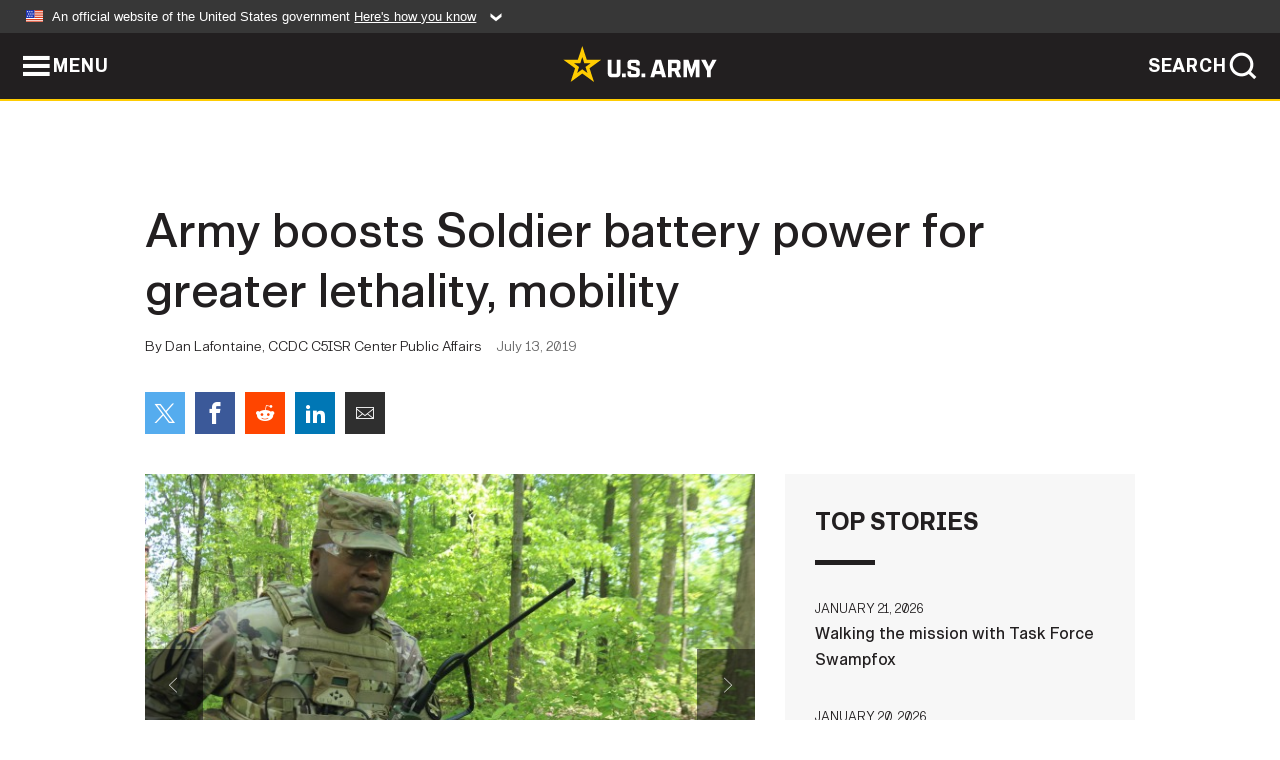

--- FILE ---
content_type: text/html; charset=UTF-8
request_url: https://www.army.mil/article/224879/army_boosts_soldier_battery_power_for_greater_lethality_mobility
body_size: 5394
content:
<!DOCTYPE html>
<html lang="en">
<head>
    <meta charset="UTF-8">
    <meta content='width=device-width, initial-scale=1.0' name='viewport' />
    <meta name="apple-itunes-app" content="app-id=342689843">
    <meta property="og:title" content="Army boosts Soldier battery power for greater lethality, mobility" />
<meta property="og:type" content="article" />
<meta property="og:description" content="AFC is helping to increase Soldier lethality and survivability through the research of lighter batteries with more power and extended runtimes." />
<meta property="og:site_name" content="www.army.mil" />
<meta property="og:image" content="https://api.army.mil/e2/c/images/2019/07/23/559788/max1200.jpg" />
<meta property="og:headline" content="Army boosts Soldier battery power for greater lethality, mobility" />
<meta property="twitter:card" content="summary_large_image" />
<meta property="twitter:site" content="@USArmy" />
<meta property="twitter:title" content="Army boosts Soldier battery power for greater lethality, mobility" />
<meta property="twitter:description" content="AFC is helping to increase Soldier lethality and survivability through the research of lighter batteries with more power and extended runtimes." />
<meta property="twitter:image" content="https://api.army.mil/e2/c/images/2019/07/23/559788/max1200.jpg" />
<meta property="og:url" content="https://www.army.mil/article/224879/army_boosts_soldier_battery_power_for_greater_lethality_mobility" />

    <title>Army boosts Soldier battery power for greater lethality, mobility &#124; Article &#124; The United States Army</title>
    <meta name="description" content="AFC is helping to increase Soldier lethality and survivability through the research of lighter batteries with more power and extended runtimes.">
    <meta property="article:published_time" content="2019-07-13T23:53:00-05:00" />
    <meta property="article:modified_time" content="2020-08-10T14:59:23-05:00" />
    <link rel="canonical" href="https://www.army.mil/article/224879/army_boosts_soldier_battery_power_for_greater_lethality_mobility">
    <link rel="amphtml" href="https://www.army.mil/article-amp/224879/army_boosts_soldier_battery_power_for_greater_lethality_mobility"/>
    <link rel="stylesheet" href="/e2/global/rv7/topnav/navbar.css">
    <link rel="stylesheet" href="/e2/global/rv7/footer/footer.css">
    <link rel="stylesheet" href="/css/article.css?id=05631edaec0f9b6cde4e0b0469a45dbb">
    <link rel="apple-touch-icon" href="/e2/images/rv7/army_star_icon_60.png">
    <link rel="apple-touch-icon" sizes="76x76" href="/e2/images/rv7/army_star_icon_76.png">
    <link rel="apple-touch-icon" sizes="120x120" href="/e2/images/rv7/army_star_icon_120.png">
    <link rel="apple-touch-icon" sizes="152x152" href="/e2/images/rv7/army_star_icon_152.png">
</head>
<body class="army-font">
    <!--[if lt IE 9]>
<div class="oldie-warning">
    <p class="warning">!</p>
      <p>Your version of Internet Explorer is out of date. It has known security flaws and can cause issues displaying content on this page, and other websites.</p>
      <p><a href="/upgrade" title="Learn how to update your browser">Learn how to update your browser</a></p>
</div>
<![endif]-->    <div class='article-container wrapper'>
        <div class="container">
            <div class="inner-container" role="main">
                <div id="article-top" class="row">
                    <div class="span12">
                        <h1>Army boosts Soldier battery power for greater lethality, mobility</h1>
                        <p class="small">By Dan Lafontaine, CCDC C5ISR Center Public Affairs<span>July 13, 2019</span></p>
                        <section class="alt-social-bar">
  <ul>
        <li class="social-button-sm twitter-button">
            <a rel="noopener noreferrer" target="_blank" href="https://twitter.com/share?url=https%3A%2F%2Fwww.army.mil%2Farticle%2F224879%2Farmy_boosts_soldier_battery_power_for_greater_lethality_mobility&amp;text=Army%20boosts%20Soldier%20battery%20power%20for%20greater%20lethality%2C%20mobility"><span role="img">Share on Twitter</span></a>
        </li>
        <li class="social-button-sm facebook-button">
            <a rel="noopener noreferrer" target="_blank" href="https://www.facebook.com/sharer/sharer.php?u=https%3A%2F%2Fwww.army.mil%2Farticle%2F224879%2Farmy_boosts_soldier_battery_power_for_greater_lethality_mobility"><span role="img">Share on Facebook</span></a>
        </li>
        <li class="social-button-sm reddit-button">
            <a rel="noopener noreferrer" target="_blank" href="https://www.reddit.com/submit?url=https%3A%2F%2Fwww.army.mil%2Farticle%2F224879%2Farmy_boosts_soldier_battery_power_for_greater_lethality_mobility"><span role="img">Share on Reddit</span></a>
        </li>
        <li class="social-button-sm linkedin-button">
            <a rel="noopener noreferrer" target="_blank" href="https://www.linkedin.com/cws/share?url=https%3A%2F%2Fwww.army.mil%2Farticle%2F224879%2Farmy_boosts_soldier_battery_power_for_greater_lethality_mobility"><span role="img">Share on LinkedIn</span></a>
        </li>
        <li class="social-button-sm email-button">
            <a rel="noopener noreferrer" target="_blank" href="mailto:?Subject=Army%20boosts%20Soldier%20battery%20power%20for%20greater%20lethality%2C%20mobility&amp;body=https%3A%2F%2Fwww.army.mil%2Farticle%2F224879%2Farmy_boosts_soldier_battery_power_for_greater_lethality_mobility"><span role="img">Share via Email</span></a>
        </li>
        </ul>
    </section>                    </div>
                </div>
                <div class="two-column-body">
                    <div class="left-column">
                        
                        <div class="article-body rich-text-element bodytext">
                            <div class="ql-editor">
                                <div class="editor-image photo-slideshow">
                      <figure class="photo cur-photo">
          <span class="centered-image">
            <span class="img-container">
              <a class="rich-text-img-link" href="https://api.army.mil/e2/c/images/2019/07/23/559788/original.jpg" target="_blank" rel="noopener">
                <img alt="Army boosts Soldier battery power for greater lethality, mobility"
                data-full-desc="Sgt. 1st Class Edvar Chevalier tests the new Conformal Wearable Battery prototype at Aberdeen Proving Ground, Maryland, in May 2019. " src="https://api.army.mil/e2/c/images/2019/07/23/559788/size0-full.jpg" />
              </a>
                              <span class="ss-move ss-prev">
                  <span class="ss-move-button"></span>
                </span>
                <span class="ss-move ss-next">
                  <span class="ss-move-button"></span>
                </span>
                          </span>
          </span>
          <figcaption>
                          <span class="image-count">1 / 7</span>
              <span class="image-caption-button">
                <span class="caption-button-text caption-button-hide">Show Caption +</span>
                <span class="caption-button-text caption-button-show">Hide Caption –</span>
              </span>
                        <span class="image-caption">
              <span class="caption-text">
                Sgt. 1st Class Edvar Chevalier tests the new Conformal Wearable Battery prototype at Aberdeen Proving Ground, Maryland, in May 2019. 
                <span class="caption-author"> (Photo Credit: Dan Lafontaine, C5ISR Center Public Affairs)</span>
              </span>
              <a href="https://api.army.mil/e2/c/images/2019/07/23/559788/original.jpg" title="View original" target="_blank" rel="noopener">VIEW ORIGINAL</a>
            </span>
          </figcaption>
        </figure>
                      <figure class="photo">
          <span class="centered-image">
            <span class="img-container">
              <a class="rich-text-img-link" href="https://api.army.mil/e2/c/images/2019/07/23/559789/original.jpg" target="_blank" rel="noopener">
                <img alt="Army boosts Soldier battery power for greater lethality, mobility"
                data-full-desc="" src="https://api.army.mil/e2/c/images/2019/07/23/559789/size0-full.jpg" />
              </a>
                              <span class="ss-move ss-prev">
                  <span class="ss-move-button"></span>
                </span>
                <span class="ss-move ss-next">
                  <span class="ss-move-button"></span>
                </span>
                          </span>
          </span>
          <figcaption>
                          <span class="image-count">2 / 7</span>
              <span class="image-caption-button">
                <span class="caption-button-text caption-button-hide">Show Caption +</span>
                <span class="caption-button-text caption-button-show">Hide Caption –</span>
              </span>
                        <span class="image-caption">
              <span class="caption-text">
                
                <span class="caption-author"> (Photo Credit: U.S. Army)</span>
              </span>
              <a href="https://api.army.mil/e2/c/images/2019/07/23/559789/original.jpg" title="View original" target="_blank" rel="noopener">VIEW ORIGINAL</a>
            </span>
          </figcaption>
        </figure>
                      <figure class="photo">
          <span class="centered-image">
            <span class="img-container">
              <a class="rich-text-img-link" href="https://api.army.mil/e2/c/images/2019/07/23/559790/original.jpg" target="_blank" rel="noopener">
                <img alt="Army boosts Soldier battery power for greater lethality, mobility"
                data-full-desc="" src="https://api.army.mil/e2/c/images/2019/07/23/559790/size0-full.jpg" />
              </a>
                              <span class="ss-move ss-prev">
                  <span class="ss-move-button"></span>
                </span>
                <span class="ss-move ss-next">
                  <span class="ss-move-button"></span>
                </span>
                          </span>
          </span>
          <figcaption>
                          <span class="image-count">3 / 7</span>
              <span class="image-caption-button">
                <span class="caption-button-text caption-button-hide">Show Caption +</span>
                <span class="caption-button-text caption-button-show">Hide Caption –</span>
              </span>
                        <span class="image-caption">
              <span class="caption-text">
                
                <span class="caption-author"> (Photo Credit: U.S. Army)</span>
              </span>
              <a href="https://api.army.mil/e2/c/images/2019/07/23/559790/original.jpg" title="View original" target="_blank" rel="noopener">VIEW ORIGINAL</a>
            </span>
          </figcaption>
        </figure>
                      <figure class="photo">
          <span class="centered-image">
            <span class="img-container">
              <a class="rich-text-img-link" href="https://api.army.mil/e2/c/images/2019/07/23/559791/original.jpg" target="_blank" rel="noopener">
                <img alt="Army boosts Soldier battery power for greater lethality, mobility"
                data-full-desc="" src="https://api.army.mil/e2/c/images/2019/07/23/559791/size0-full.jpg" />
              </a>
                              <span class="ss-move ss-prev">
                  <span class="ss-move-button"></span>
                </span>
                <span class="ss-move ss-next">
                  <span class="ss-move-button"></span>
                </span>
                          </span>
          </span>
          <figcaption>
                          <span class="image-count">4 / 7</span>
              <span class="image-caption-button">
                <span class="caption-button-text caption-button-hide">Show Caption +</span>
                <span class="caption-button-text caption-button-show">Hide Caption –</span>
              </span>
                        <span class="image-caption">
              <span class="caption-text">
                
                <span class="caption-author"> (Photo Credit: U.S. Army)</span>
              </span>
              <a href="https://api.army.mil/e2/c/images/2019/07/23/559791/original.jpg" title="View original" target="_blank" rel="noopener">VIEW ORIGINAL</a>
            </span>
          </figcaption>
        </figure>
                      <figure class="photo">
          <span class="centered-image">
            <span class="img-container">
              <a class="rich-text-img-link" href="https://api.army.mil/e2/c/images/2019/07/23/559792/original.jpg" target="_blank" rel="noopener">
                <img alt="Army boosts Soldier battery power for greater lethality, mobility"
                data-full-desc="" src="https://api.army.mil/e2/c/images/2019/07/23/559792/size0-full.jpg" />
              </a>
                              <span class="ss-move ss-prev">
                  <span class="ss-move-button"></span>
                </span>
                <span class="ss-move ss-next">
                  <span class="ss-move-button"></span>
                </span>
                          </span>
          </span>
          <figcaption>
                          <span class="image-count">5 / 7</span>
              <span class="image-caption-button">
                <span class="caption-button-text caption-button-hide">Show Caption +</span>
                <span class="caption-button-text caption-button-show">Hide Caption –</span>
              </span>
                        <span class="image-caption">
              <span class="caption-text">
                
                <span class="caption-author"> (Photo Credit: U.S. Army)</span>
              </span>
              <a href="https://api.army.mil/e2/c/images/2019/07/23/559792/original.jpg" title="View original" target="_blank" rel="noopener">VIEW ORIGINAL</a>
            </span>
          </figcaption>
        </figure>
                      <figure class="photo">
          <span class="centered-image">
            <span class="img-container">
              <a class="rich-text-img-link" href="https://api.army.mil/e2/c/images/2019/07/23/559793/original.jpg" target="_blank" rel="noopener">
                <img alt="Army boosts Soldier battery power for greater lethality, mobility"
                data-full-desc="" src="https://api.army.mil/e2/c/images/2019/07/23/559793/size0-full.jpg" />
              </a>
                              <span class="ss-move ss-prev">
                  <span class="ss-move-button"></span>
                </span>
                <span class="ss-move ss-next">
                  <span class="ss-move-button"></span>
                </span>
                          </span>
          </span>
          <figcaption>
                          <span class="image-count">6 / 7</span>
              <span class="image-caption-button">
                <span class="caption-button-text caption-button-hide">Show Caption +</span>
                <span class="caption-button-text caption-button-show">Hide Caption –</span>
              </span>
                        <span class="image-caption">
              <span class="caption-text">
                
                <span class="caption-author"> (Photo Credit: U.S. Army)</span>
              </span>
              <a href="https://api.army.mil/e2/c/images/2019/07/23/559793/original.jpg" title="View original" target="_blank" rel="noopener">VIEW ORIGINAL</a>
            </span>
          </figcaption>
        </figure>
                      <figure class="photo">
          <span class="centered-image">
            <span class="img-container">
              <a class="rich-text-img-link" href="https://api.army.mil/e2/c/images/2019/07/23/559794/original.jpg" target="_blank" rel="noopener">
                <img alt="Army boosts Soldier battery power for greater lethality, mobility"
                data-full-desc="" src="https://api.army.mil/e2/c/images/2019/07/23/559794/size0-full.jpg" />
              </a>
                              <span class="ss-move ss-prev">
                  <span class="ss-move-button"></span>
                </span>
                <span class="ss-move ss-next">
                  <span class="ss-move-button"></span>
                </span>
                          </span>
          </span>
          <figcaption>
                          <span class="image-count">7 / 7</span>
              <span class="image-caption-button">
                <span class="caption-button-text caption-button-hide">Show Caption +</span>
                <span class="caption-button-text caption-button-show">Hide Caption –</span>
              </span>
                        <span class="image-caption">
              <span class="caption-text">
                
                <span class="caption-author"> (Photo Credit: U.S. Army)</span>
              </span>
              <a href="https://api.army.mil/e2/c/images/2019/07/23/559794/original.jpg" title="View original" target="_blank" rel="noopener">VIEW ORIGINAL</a>
            </span>
          </figcaption>
        </figure>
          </div>
  

    
    
          <p>ABERDEEN PROVING GROUND, Md. (July 23, 2019) -- <a href="https://www.army.mil/futures" rel="noopener noreferrer" target="_blank">Army Futures Command</a> is helping to increase Soldier lethality and survivability through the research and development of lighter batteries with more power and extended runtimes.</p>
    
    
    
  
  

    
    
          <p>As the <a href="https://www.army.mil/" rel="noopener noreferrer" target="_blank">Army </a>modernizes the current force and prepares for multi-domain operations, the quantity and capabilities of Soldier-wearable technologies are expected to increase significantly, as will the need for power and energy sources to operate them.</p>
    
    
    
  
  

    
    
          <p>Engineers and scientists at AFC&#39;s subordinate command -- the <a href="https://www.army.mil/ccdc" rel="noopener noreferrer" target="_blank">Combat Capabilities Development Command</a>, or CCDC -- are making investments to ensure future power and energy needs are met by exploring improvements in silicon anode technologies to support lightweight battery prototype development.</p>
    
    
    
  
  

    
    
          <p>&#34;This chemistry translates to double the performance and duration of currently fielded batteries for dismounted Soldiers,&#34; said Christopher Hurley, a lead electronics engineer in the Command, Power and Integration Directorate, or CP&ID, of CCDC&#39;s center for <a href="https://c5isr.ccdc.army.mil/" rel="noopener noreferrer" target="_blank">Command, Control, Communications, Computers, Cyber, Intelligence, Surveillance and Reconnaissance -- or C5ISR</a>.</p>
    
    
    
  
  

    
    
          <p>&#34;The capabilities of these materials have been proven at the cell level to substantially increase energy capacity. We&#39;re aiming to integrate those cells into smaller, lighter power sources for Soldiers,&#34; Hurley said. &#34;Our goal is to make Soldiers more agile and lethal while increasing their survivability.&#34;</p>
    
    
    
  
  

    
    
          <p>Soldiers currently carry an average of 20.8 pounds of batteries for a 72-hour mission. With the Army focused on modernization and the need to add new capabilities that require greater power, the battery weight will continue to increase and have a detrimental effect on Soldiers&#39; performance during missions, Hurley said.</p>
    
    
    
  
  

    
    
          <p>&#34;The C5ISR Center is helping the Army get ahead of this problem by working on advanced materials like silicon anode,&#34; said Hurley, who noted that incorporating silicon-based anodes into Army batteries will cut their battery weight in half.</p>
    
    
    
  
  

    
    
          <p>The C5ISR Center is incorporating component-level R&D of advanced battery technologies into the Army&#39;s Conformal Wearable Battery, or CWB, which is a thin, flexible, lightweight battery that can be worn on a Soldier&#39;s vest to power electronics. Early prototypes of the updated silicon anode CWB delivered the same amount of energy with a 29 percent reduction in volume and weight.</p>
    
    
    
  
  

    
    
          <p>The military partners with the commercial power sector to ensure manufacturers can design and produce batteries that meet Warfighters&#39; future needs. However, the needs of civilian consumers and Warfighters are different, said Dr. Ashley Ruth, a CP&ID chemical engineer.</p>
    
    
    
  
  

    
    
          <p>The Army cannot rely on the commercial sector alone to meet its power demands because of Soldiers&#39; requirements, such as the need to operate at extreme temperatures and withstand the rigors of combat conditions. For this reason, the electrochemical composition in battery components required for the military and consumer sector is different.</p>
    
    
    
  
  

    
    
          <p>&#34;An increase in silicon content can greatly help achieve the high energy needs of the Soldier; however, a great deal of research is required to ensure a suitable product. These changes often require entirely new materials development, manufacturing processes and raw materials supply chains,&#34; Ruth said.</p>
    
    
    
  
  

    
    
          <p>&#34;Follow-on improvements at the component level have improved capacity by two-fold. Soldiers want a CWB that will meet the added power consumption needs of the Army&#39;s future advanced electronics.&#34;</p>
    
    
    
  
  

    
    
          <p>As the Army&#39;s primary integrator of C5ISR technologies and systems, the C5ISR Center is maturing and applying the technologies to support the power needs of the Army&#39;s modernization priorities and to inform requirements for future networked Soldiers. This includes leading the development of the Power and Battery Integrated Requirements Strategy across AFC, said Beth Ferry, CP&I&#39;s Power Division chief.</p>
    
    
    
  
  

    
    
          <p>As one of the command&#39;s highest priorities, this strategy will heavily emphasize power requirements, specifications and standards that will showcase the importance of power and energy across the modernization priorities and look to leverage cross-center efforts to work on common high-priority gaps.</p>
    
    
    
  
  

    
    
          <p>Power Division researchers are integrating the silicon anode CWB with the Army&#39;s <a href="https://www.peosoldier.army.mil/programs/ivas/" rel="noopener noreferrer" target="_blank">Integrated Visual Augmentation System</a>, or IVAS, a high-priority augmented reality system with next-generation capabilities for Solider planning and training. Because IVAS is a dismounted Soldier system that will require large amounts of power, the Army is in need of an improved power solution.</p>
    
    
    
  
  

    
    
          <p>To gain Soldiers&#39; feedback on varying designs, the C5ISR Center team plans to take 200 silicon anode CWB prototypes to IVAS Soldier Touchpoint 3 Exercise in July 2020. This will be the first operational demonstration to showcase the silicon anode CWB.</p>
    
    
    
  
  

    
    
          <p>The C5ISR Center is finalizing a cell-level design this year, safety testing this summer, and packaging and battery-level testing taking place from fall 2019 to spring 2020. Advances in chemistry research can be applied to all types of Army batteries, including the BB-2590, which is currently used in more than 80 pieces of Army equipment.</p>
    
    
    
  
  

    
    
          <p>&#34;A two-fold increase in capacity and runtime is achievable as a drop-in solution,&#34; Ruth said. &#34;Because of the widespread use of rechargeable batteries, silicon anode technology will become a significant power improvement for the Army.&#34;</p>
    
    
    
  
  

    
    
          <p>--------</p>
    
    
    
  
  

    
    
          <p>The C5ISR Center is an element of the U.S. Army Combat Capabilities Development Command. Through collaboration across the command&#39;s core technical competencies, CCDC leads in the discovery, development and delivery of the technology-based capabilities required to make Soldiers more lethal to win our nation&#39;s wars and come home safely. CCDC is a major subordinate command of the U. S. Army Futures Command.</p>
    
    
    
  
  

    
    
          <p>For more information, contact the C5ISR Center Public Affairs Office at usarmy.apg.ccdc-c5isr.mbx.pao@mail.mil.</p>
    
    
    
  
  

    
          <h2>Related Links:</h2>
    
    
    
    
  
  

    
    
          <p><a href="https://www.army.mil/ccdc" rel="noopener noreferrer" target="_blank">Army Combat Capabilities Development Command</a></p>
    
    
    
  
  

    
    
          <p><a href="https://c5isr.ccdc.army.mil/" rel="noopener noreferrer" target="_blank">C5ISR Center</a></p>
    
    
    
  
  

    
    
          <p><a href="https://www.facebook.com/CCDC.C5ISR/" rel="noopener noreferrer" target="_blank">C5ISR Center on Facebook</a></p>
    
    
    
  
  

    
    
          <p><a href="https://twitter.com/CCDC_C5ISR" rel="noopener noreferrer" target="_blank">C5ISR Center on Twitter</a></p>
    
    
    
  
  

                              </div>
                        </div> <!-- end article-body -->

                    </div>
                                        <div class="right-column">
                        <div class="top-stories">
                            <h4>TOP STORIES</h4>
                            <ul>
                                                            <li>
                                    <a href="/article/290098/walking_the_mission_with_task_force_swampfox" title="Walking the mission with Task Force Swampfox"><span>January 21, 2026</span><span>Walking the mission with Task Force Swampfox</span></a>
                                </li>
                                                            <li>
                                    <a href="/article/290059/in_tandem_married_medics_compete_at_the_setaf_af_best_medic_competition" title="In tandem: Married medics compete at the SETAF-AF Best Medic Competition"><span>January 20, 2026</span><span>In tandem: Married medics compete at the SETAF-AF Best Medic Competition</span></a>
                                </li>
                                                            <li>
                                    <a href="/article/290096/jrtc_brings_industry_experts_together_to_support_tic" title="JRTC brings industry, experts together to support TiC "><span>January 20, 2026</span><span>JRTC brings industry, experts together to support TiC </span></a>
                                </li>
                                                            <li>
                                    <a href="/article/290052/us_army_unveils_early_abrams_prototype_at_north_american_international_auto_show" title="US Army unveils early Abrams prototype at North American International Auto Show"><span>January 16, 2026</span><span>US Army unveils early Abrams prototype at North American International Auto Show</span></a>
                                </li>
                                                            <li>
                                    <a href="/article/290005/fort_buchanan_continues_infrastructure_modernization_to_advance_mission_readiness" title="Fort Buchanan continues infrastructure modernization to advance mission readiness"><span>January 15, 2026</span><span>Fort Buchanan continues infrastructure modernization to advance mission readiness</span></a>
                                </li>
                                                            <li>
                                    <a href="/article/290053/us_army_command_and_general_staff_college_leads_ai_integration_in_professional_military_education" title="US Army Command and General Staff College leads AI integration in professional military education"><span>January 16, 2026</span><span>US Army Command and General Staff College leads AI integration in professional military education</span></a>
                                </li>
                                                            <li>
                                    <a href="/article/290013/army_leaders_chart_path_to_transform_sustain_oib" title="Army leaders chart path to transform, sustain OIB"><span>January 15, 2026</span><span>Army leaders chart path to transform, sustain OIB</span></a>
                                </li>
                                                        </ul>
                        </div>
                    </div>
                                    </div>
            </div>
        </div>
    </div> <!-- end .article-container -->
        <div id="ga-analytic-codes" data-codes="G-0MQXX4XRL9,UA-35232655-3"></div>
        
    <div id="lightbox" class="hidden">
  <div class="container click-close">
    <a class="thumbnail hidden" id="thumbnail"><span class="thumbnail-button"></span></a>
    <a class="single-view hidden" id="single-view"><span class="single-view-button"></span></a>
    <span class="image-index hidden" id="image-index"></span>
    <a class="download hidden" id="download" target="_blank"><span class="download-button"></span></a>
    <a class="share hidden" id="share"><span class="share-button"></span></a>
    <div class="share-box opacity-zero" id="share-box">
      <ul>
        <li class="social-button facebook-button">
          <a id="fb-social" href="" target="_blank" rel="noopener">
            <span></span>
          </a>
        </li>
        <li class="social-button twitter-button">
          <a id="twitter-social" href="" target="_blank" rel="noopener">
            <span></span>
          </a>
        </li>
        <li class="social-button pinterest-button">
          <a id="pint-social" href="" target="_blank" rel="noopener">
            <span></span>
          </a>
        </li>
      </ul>
    </div>
    <a class="close click-close" href="javascript:void(0);"><span class="click-close"></span></a>
    <div class="inner-container">
      <div class="navigation">
        <a class="lb-button" id="next-button" href="javascript:void(0);" title="Next image"><span></span></a>
        <a class="lb-button" id="prev-button" href="javascript:void(0);" title="Previous image"><span></span></a>
      </div>
      <div id="video-elem" class="video-elem click-close hidden"></div>
      <div class="lb-img click-close" id="lb-img">
        <div id="img-wrap" class="img-wrap">
          <img id="prev-elem" class="prev-elem" src="" alt="Previous image in slideshow" />
          <img id="current-elem" class="current-elem" src="" alt="Active image in slideshow" />
          <img id="next-elem" class="next-elem" src="" alt="Next image in slideshow" />
        </div>
        <div id="lightbox-caption" class="caption"></div>
      </div>
      <div class="thumbnail-view hidden" id="thumbnail-view">
        <ul>
                                    <li>
                <a href="javascript:void(0);">
                  <span class="image">
                    <img alt="" src="" data-src="https://api.army.mil/e2/c/images/2019/07/23/559788/original.jpg" data-title="Army boosts Soldier battery power for greater lethality, mobility" data-author="Dan Lafontaine, C5ISR Center Public Affairs"
                    data-full-desc="Sgt. 1st Class Edvar Chevalier tests the new Conformal Wearable Battery prototype at Aberdeen Proving Ground, Maryland, in May 2019. ">
                    <p class="img-title">Army boosts Soldier battery power for greater lethality, mobility</p>
                  </span>
                </a>
              </li>
                          <li>
                <a href="javascript:void(0);">
                  <span class="image">
                    <img alt="" src="" data-src="https://api.army.mil/e2/c/images/2019/07/23/559789/original.jpg" data-title="Army boosts Soldier battery power for greater lethality, mobility" data-author=""
                    data-full-desc="">
                    <p class="img-title">Army boosts Soldier battery power for greater lethality, mobility</p>
                  </span>
                </a>
              </li>
                          <li>
                <a href="javascript:void(0);">
                  <span class="image">
                    <img alt="" src="" data-src="https://api.army.mil/e2/c/images/2019/07/23/559790/original.jpg" data-title="Army boosts Soldier battery power for greater lethality, mobility" data-author=""
                    data-full-desc="">
                    <p class="img-title">Army boosts Soldier battery power for greater lethality, mobility</p>
                  </span>
                </a>
              </li>
                          <li>
                <a href="javascript:void(0);">
                  <span class="image">
                    <img alt="" src="" data-src="https://api.army.mil/e2/c/images/2019/07/23/559791/original.jpg" data-title="Army boosts Soldier battery power for greater lethality, mobility" data-author=""
                    data-full-desc="">
                    <p class="img-title">Army boosts Soldier battery power for greater lethality, mobility</p>
                  </span>
                </a>
              </li>
                          <li>
                <a href="javascript:void(0);">
                  <span class="image">
                    <img alt="" src="" data-src="https://api.army.mil/e2/c/images/2019/07/23/559792/original.jpg" data-title="Army boosts Soldier battery power for greater lethality, mobility" data-author=""
                    data-full-desc="">
                    <p class="img-title">Army boosts Soldier battery power for greater lethality, mobility</p>
                  </span>
                </a>
              </li>
                          <li>
                <a href="javascript:void(0);">
                  <span class="image">
                    <img alt="" src="" data-src="https://api.army.mil/e2/c/images/2019/07/23/559793/original.jpg" data-title="Army boosts Soldier battery power for greater lethality, mobility" data-author=""
                    data-full-desc="">
                    <p class="img-title">Army boosts Soldier battery power for greater lethality, mobility</p>
                  </span>
                </a>
              </li>
                          <li>
                <a href="javascript:void(0);">
                  <span class="image">
                    <img alt="" src="" data-src="https://api.army.mil/e2/c/images/2019/07/23/559794/original.jpg" data-title="Army boosts Soldier battery power for greater lethality, mobility" data-author=""
                    data-full-desc="">
                    <p class="img-title">Army boosts Soldier battery power for greater lethality, mobility</p>
                  </span>
                </a>
              </li>
                              </ul>
      </div>
      <div class="image-loading"></div>
    </div>
  </div>
</div>    <div id="loading" class="loading">
  <div id="loading-bar" class="loading-bar"></div>
</div>    <script
    type="text/javascript"
    src="https://www.army.mil/e2/js/rv7/main/army_mil_searchgov_sayt_loader.js"
    integrity="sha384-d0OhafLmLE7BWLyFtyJDjz21pszH7X++shSDoUY7YEcdE9IKvdTGrImLzJJQv27l"
    crossorigin="anonymous"
></script>
<!-- to include extra GA codes, use format: -->
<!-- <div id="ga-analytic-codes" data-codes="G-xxx, G-xxx"></div> -->
<script async src="https://www.googletagmanager.com/gtag/js?id=G-YQMQPQYJ4J"></script>
<script
    type="text/javascript"
    src="https://www.army.mil/e2/js/rv7/main/google_analytics4.js"
    integrity="sha384-edaw17livoqdnSsOB+0OpunEQR1CkU1VOJNP9Z8sm3sYEVmfUfafIB3/fUZ7hift"
    crossorigin="anonymous"
></script>
    <section id="social-bar-id" class="social-bar">
    <h2 class="hidden">Social Sharing</h2>
    <ul>
        <li class="social-button no-hover twitter-button">
            <a rel="noopener noreferrer" target="_blank" href="https://twitter.com/share?url=https%3A%2F%2Fwww.army.mil%2Farticle%2F224879%2Farmy_boosts_soldier_battery_power_for_greater_lethality_mobility&amp;text=Army%20boosts%20Soldier%20battery%20power%20for%20greater%20lethality%2C%20mobility"><span>Share on Twitter</span></a>
        </li>
        <li class="social-button no-hover facebook-button">
            <a rel="noopener noreferrer" target="_blank" href="https://www.facebook.com/sharer/sharer.php?u=https%3A%2F%2Fwww.army.mil%2Farticle%2F224879%2Farmy_boosts_soldier_battery_power_for_greater_lethality_mobility"><span>Share on Facebook</span></a>
        </li>
        <li class="social-button no-hover reddit-button">
            <a rel="noopener noreferrer" target="_blank" href="https://www.reddit.com/submit?url=https%3A%2F%2Fwww.army.mil%2Farticle%2F224879%2Farmy_boosts_soldier_battery_power_for_greater_lethality_mobility"><span>Share on Reddit</span></a>
        </li>
        <li class="social-button no-hover linkedin-button">
            <a rel="noopener noreferrer" target="_blank" href="https://www.linkedin.com/cws/share?url=https%3A%2F%2Fwww.army.mil%2Farticle%2F224879%2Farmy_boosts_soldier_battery_power_for_greater_lethality_mobility"><span>Share on LinkedIn</span></a>
        </li>
        <li class="social-button no-hover email-button">
            <a rel="noopener noreferrer" target="_blank" href="mailto:?Subject=Army%20boosts%20Soldier%20battery%20power%20for%20greater%20lethality%2C%20mobility&amp;body=https%3A%2F%2Fwww.army.mil%2Farticle%2F224879%2Farmy_boosts_soldier_battery_power_for_greater_lethality_mobility"><span>Share via Email</span></a>
        </li>
    </ul>
</section>    <script src="/e2/global/rv7/topnav/navbar.js" async></script>
    <script src="/e2/global/rv7/footer/footer.js" async></script>
    <script src="/js/article.js?id=6292c25ed28f08086b3501466b73e53f" async></script>
</body>
</html>
